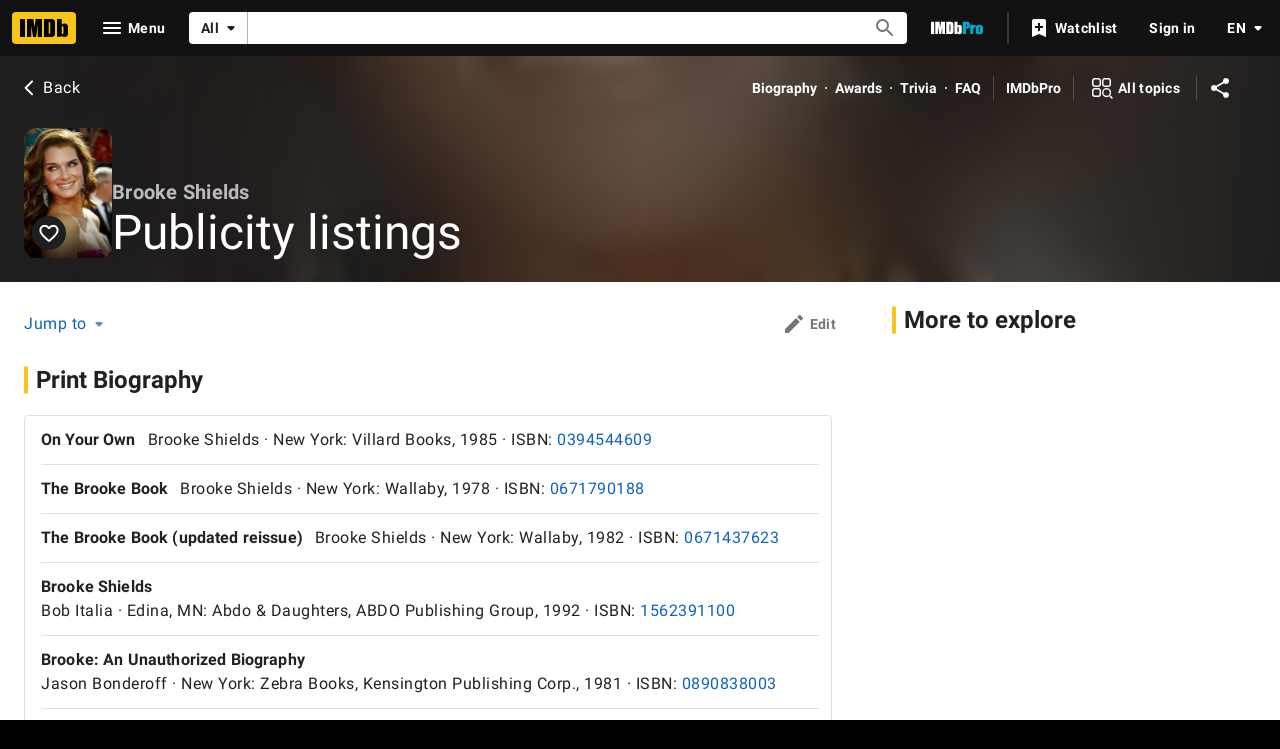

--- FILE ---
content_type: text/html; charset=UTF-8
request_url: https://www.imdb.com/name/nm0000222/publicity/?ref_=nm_pdt_pub
body_size: 2220
content:
<!DOCTYPE html>
<html lang="en">
<head>
    <meta charset="utf-8">
    <meta name="viewport" content="width=device-width, initial-scale=1">
    <title></title>
    <style>
        body {
            font-family: "Arial";
        }
    </style>
    <script type="text/javascript">
    window.awsWafCookieDomainList = [];
    window.gokuProps = {
"key":"AQIDAHjcYu/GjX+QlghicBgQ/7bFaQZ+m5FKCMDnO+vTbNg96AH8rhIMJ+z/0ZlnwNGCUsFTAAAAfjB8BgkqhkiG9w0BBwagbzBtAgEAMGgGCSqGSIb3DQEHATAeBglghkgBZQMEAS4wEQQM0xF1depSHZO07bzbAgEQgDtkDWjfu/iA1FFovrm1DbICsUAV04yfVyp7MT61DYp7EWM6jDnLUg9RkBp27QieKrX3EpH4gWzcP8WQoA==",
          "iv":"D549xAFGlQAAAZdG",
          "context":"Ml6qK6kqFkpAAjxhy4eA8MivmnIRyKDsd4RxR+jcDYi601fFmuxhiYZhRxAHuNO9RIvL7VeZovLIMeGU0GFNi9sDbex7MzuzCxxBjwqP6F9PrC1Dzwl+Rm062bG3xm7WVAwZrCjwHSA75zYRb2VAtzZLo471txNeKzgyvipgOcoMY0+nAl0WfJ/03wfssJTRRK9udSAPM9Lmh4DQ6PLGkD9AuvwzVhrbPJ8rqsI6pNWSCxDoBEYEUjywIj3ySuRR9muBjTgMJ4h5FhK855bzOinfOx3TV9tQSzcvKT9RABUmRnog53KKpNFvw2vxI9hdov7VEnHzs5J6nAZp//cgEcQtqXHZkdYzfmGfl2R2oiaF/KVnXrxO5cCxGtiAVNQ6XkB2DSuFhPrIUWwdvT/TKieotL0TUkkyVs2PkOzOGphFHdm6AxNyBKGEj28uUy/bj59BFqnGKwDHC3q/ur+ZQZPkaA2KuBIEaCNhzncxuZlpwhhuJUiaOyXve85rLwvj5qmP3dM7pQwOG1E2JCw2Wlog1wWULg8AV/7rG6ryLw/GzrOXOCr6jeERTxnFDxwuj8lohLPE7IRTbvhSGUIwq93AgtyE6VFo1pgmnEUa3xHFsQOcRl4XXGp/Jjxzz51ZqOO/oIU0g8FwC/d7v/2Hm4zlonrIXU2Wjfn46RKbvpnEYkukDsSdnyC7t8q85dqrMmiXCbJjJTH1RVWIS+poF86Thz1Q1Yw14GRIYq5FrkRmZhqhb+cUP6GfKlRAQ1tUQg=="
};
    </script>
    <script src="https://1c5c1ecf7303.a481e94e.us-east-2.token.awswaf.com/1c5c1ecf7303/e231f0619a5e/0319a8d4ae69/challenge.js"></script>
</head>
<body>
    <div id="challenge-container"></div>
    <script type="text/javascript">
        AwsWafIntegration.saveReferrer();
        AwsWafIntegration.checkForceRefresh().then((forceRefresh) => {
            if (forceRefresh) {
                AwsWafIntegration.forceRefreshToken().then(() => {
                    window.location.reload(true);
                });
            } else {
                AwsWafIntegration.getToken().then(() => {
                    window.location.reload(true);
                });
            }
        });
    </script>
    <noscript>
        <h1>JavaScript is disabled</h1>
        In order to continue, we need to verify that you're not a robot.
        This requires JavaScript. Enable JavaScript and then reload the page.
    </noscript>
</body>
</html>

--- FILE ---
content_type: application/javascript
request_url: https://dqpnq362acqdi.cloudfront.net/_next/static/chunks/pages/name/%5Bnmconst%5D/publicity-b4f6172503cae0e3.js
body_size: 2606
content:
(self.webpackChunk_N_E=self.webpackChunk_N_E||[]).push([[2899],{74930:function(t,e,i){var a=i(66188),n=0;t.exports=function(t){var e=++n;return a(t)+e}},82067:function(t,e,i){(window.__NEXT_P=window.__NEXT_P||[]).push(["/name/[nmconst]/publicity",function(){return i(27993)}])},8063:function(t,e,i){"use strict";var a=i(10081),n=i(56296);let r=(0,a.ZP)`
    fragment NameMetadata on Name {
        id
        nameText {
            text
        }
        searchIndexing {
            disableIndexing
        }
        disambiguator {
            text
        }
        knownForV2(limit: 3) {
            credits {
                creditedRoles(first: 1) {
                    edges {
                        node {
                            category {
                                text
                            }
                        }
                    }
                }
                title {
                    titleText {
                        text
                    }
                }
            }
        }
        images(first: 1) {
            total
            edges {
                node {
                    id
                }
            }
        }
        primaryImage {
            id
            url
            height
            width
            caption {
                plainText
            }
        }
        meta {
            canonicalId
            publicationStatus
        }
        bio {
            text {
                plainText
                plaidHtml(
                    queryParams: "ref_=nm_ov_bio_lk"
                    showOriginalTitleText: $originalTitleText
                )
            }
        }
        primaryProfessions {
            category {
                text
                id
            }
        }
        professions {
            profession {
                text
                id
            }
        }
        birthDate {
            displayableProperty {
                value {
                    plainText
                }
            }
            date
            dateComponents {
                day
                month
                year
                isBCE
            }
        }
        deathDate {
            displayableProperty {
                value {
                    plainText
                }
            }
            date
            dateComponents {
                day
                month
                year
            }
        }
        deathStatus
        meterRanking {
            currentRank
            rankChange {
                changeDirection
                difference
            }
        }
        ...NameSubNav
    }
    ${n.k}
`;e.Z=r},56296:function(t,e,i){"use strict";i.d(e,{k:function(){return n}});var a=i(10081);let n=(0,a.ZP)`
    fragment NameSubNav on Name {
        subNavBio: bio {
            id
        }
        subNavTrivia: trivia(first: 0) {
            total
        }
        subNavAwardNominations: awardNominations(first: 0) {
            total
        }
        subNavFaqs: alexaTopQuestions(first: 0) {
            total
        }
    }
`},12727:function(t,e,i){"use strict";i.d(e,{t:function(){return s},c:function(){return l}});var a=i(52322),n=i(10081);i(2784);var r=i(27648),o=t=>{let{data:e}=t;if(!e)return null;let i={id:e.id,canHaveEpisodes:!1};return(0,a.jsx)(r.Z,{...i})};let l=(0,n.ZP)`
    fragment NameContribution on Name {
        id
    }
`,s={component:function(t){return(0,a.jsx)(o,{...t})},fragment:{name:"NameContribution",gql:l}}},27993:function(t,e,i){"use strict";i.r(e),i.d(e,{__N_SSP:function(){return I},default:function(){return w}});var a=i(52322);i(2784);var n=i(25436),r=i(77033),o=i(75824),l=i(49996),s=i(48422),u=i(82153);let d=i(87801).l.NAME_PUBLICITY,c={namePrintBiography:"printBio",namePortrayal:"portrayal",nameFilmBiography:"filmBio"},m={article:"publicityArticle",interview:"publicityInterview",magazine:"publicityMagazineCover",pictorial:"publicityPictorial",printBio:"namePrintBiography",portrayal:"namePortrayal",filmBio:"nameFilmBiography"},g=(0,u.vU)({title:{id:"name_publicity_pageTitle",defaultMessage:"Publicity listings"},by:{id:"common_by",defaultMessage:"by"}});var p=i(10081),y=i(8063),f=i(12727);let b=(0,p.ZP)`
    fragment NamePublicityPagination on PublicityListingConnection {
        total
        pageInfo {
            hasNextPage
            endCursor
        }
    }
`,P=(0,p.ZP)`
    fragment PublicityListingItems on PublicityListingConnection {
        edges {
            node {
                ... on NamePrintBiography {
                    authors {
                        plaidHtml(queryParams: "ref_=${d}", showOriginalTitleText: $originalTitleText)
                    }
                    title {
                        text
                    }
                    publisher
                    isbn
                }
                ... on NameFilmBiography {
                    displayableProperty {
                        value {
                            plaidHtml(queryParams: "ref_=${d}", showOriginalTitleText: $originalTitleText)
                        }
                    }
                }
                ... on NamePortrayal {
                    displayableProperty {
                        value {
                            plaidHtml(queryParams: "ref_=${d}", showOriginalTitleText: $originalTitleText)
                        }
                    }
                }
                ... on PublicityInterview {
                    publication
                    region {
                        # Display id instead of text:
                        id
                    }
                    date
                    reference
                    authors {
                        plaidHtml(queryParams: "ref_=${d}", showOriginalTitleText: $originalTitleText)
                    }
                    title {
                        text
                    }
                }
                ... on PublicityArticle {
                    publication
                    region {
                        # Display id instead of text:
                        id
                    }
                    date
                    reference
                    authors {
                        plaidHtml(queryParams: "ref_=${d}", showOriginalTitleText: $originalTitleText)
                    }
                    title {
                        text
                    }
                }
                ... on PublicityPictorial {
                    publication
                    region {
                        # Display id instead of text:
                        id
                    }
                    date
                    reference
                    authors {
                        plaidHtml(queryParams: "ref_=${d}", showOriginalTitleText: $originalTitleText)
                    }
                    title {
                        text
                    }
                }
                ... on PublicityMagazineCover {
                    publication
                    region {
                        # Display id instead of text:
                        id
                    }
                    date
                    reference
                    authors {
                        plaidHtml(queryParams: "ref_=${d}", showOriginalTitleText: $originalTitleText)
                    }
                    title {
                        text
                    }
                }
            }
        }
    }
`,$=(0,p.ZP)`
    query NamePublicityPagination(
        $const: ID!
        $first: Int!
        $after: ID
        $filter: PublicityListingsFilter
        $originalTitleText: Boolean!
    ) {
        name(id: $const) {
            publicityListings(first: $first, after: $after, filter: $filter) {
                ...PublicityListingItems
                ...NamePublicityPagination
            }
        }
    }
    ${b}
    ${P}
`;(0,p.ZP)`
    query NamePublicitySubPage(
        $const: ID!
        $first: Int!
        $originalTitleText: Boolean!
    ) {
        name(id: $const) {
            id
            publicityCategories {
                category {
                    id
                    text
                }
                publicityListings(first: $first) {
                    ...PublicityListingItems
                    ...NamePublicityPagination
                }
            }
            ...NameMetadata
            ...NameContribution
        }
    }
    ${y.Z}
    ${f.c}
    ${b}
    ${P}
`;var x=i(74930),h=i.n(x),T=i(89302);let N=t=>[(0,T.yx)(t),(0,T.$Z)(t),(0,T.K4)(n.PageType.NAME,t),(0,T.lB)(t),(0,T.rn)(t)],v=(t,e)=>t.filter(t=>t).join(`${e} `);var _=t=>{let{pageConst:e=""}=(0,l.y)(),i=(0,o.N)(g.title),n=N(e),u={};for(let e of t.contentData.categories??[])e.id&&(u[e.id]={query:$,getCategoryFilters:()=>({categories:[e.id?m[e.id]:void 0]}),transform:(t,i)=>(function(t,e,i){if(!t||!e)return{};switch(t){case c.nameFilmBiography:case c.namePortrayal:return{items:e?.edges.map((e,i)=>({id:h()(`pub${t}${i}`),htmlContent:e.node.displayableProperty?.value?.plaidHtml})),total:e?.total,endCursor:e?.pageInfo.endCursor};case c.namePrintBiography:return{items:e?.edges.map((e,i)=>{let a=e.node;return{id:h()(`pub${t}${i}`),rowTitle:a.title?.text,htmlContent:v([(a.authors??[]).reduce((t,e)=>`${t}${t?", ":""}${e.plaidHtml}`,""),a.publisher,a.isbn?`ISBN: <a href="https://www.amazon.com/exec/obidos/ASIN/${a.isbn}/internetmoviedat/" target="_blank">${a.isbn}</a>`:""]," \xb7")}}),total:e?.total,endCursor:e?.pageInfo.endCursor};default:return{items:e?.edges.map((e,a)=>{let n=e.node,{publication:r,region:o}=n,l=o?`(${o.id})`:"";return{id:h()(`pub${t}${a}`),rowTitle:`${r}${r&&l?" ":""}${l}`,listContent:[{text:n.title?.text?`"${n.title?.text}"`:""},{html:function(t){let e=new Date(t.date?.year,t.date?.month?t.date?.month-1:1,t.date?.day??1);return v([e?i.formatDate(e,{year:t.date?.year?"numeric":void 0,month:t.date?.month?"long":void 0,day:t.date?.day?"numeric":void 0}):null,t.reference,t.authors?.length?t.authors.reduce((t,e,i)=>`${t}${t&&i>0?",":""} ${e.plaidHtml}`,`${i.formatMessage(g.by)}:`):null]," \xb7")}(n),display:"subtext"}],stackedListItem:!0}}),total:e?.total,endCursor:e?.pageInfo.endCursor}}})(e.id,t.name?.publicityListings??void 0,i),pathToPageInfo:"name.publicityListings.pageInfo"});return(0,a.jsx)(r.Z,{pageTitle:i,backButtonProps:{routeArgs:{nconst:e},routeConfig:s.$.NAME_MAIN},contentData:t.contentData,paginationByCategory:u,pageMetadata:{canonicalPath:s.$.NAME_PUBLICITY},moreFromLinks:n})},C=i(78537),I=!0,w=t=>(0,a.jsx)(C.Z,{baseColor:"base",orientContent:"full",hideAdWrap:!0,cti:n.CTIS.NAME_SUBPAGES_CTI,children:(0,a.jsx)(_,{...t})})}},function(t){t.O(0,[9774,2182,9836,2675,9291,6589,5056,8588,1532,8537,380,5429,9378,389,7574,7717,7874,4755,1425,2078,7831,5347,2494,5678,7033,2888,179],function(){return t(t.s=82067)}),_N_E=t.O()}]);